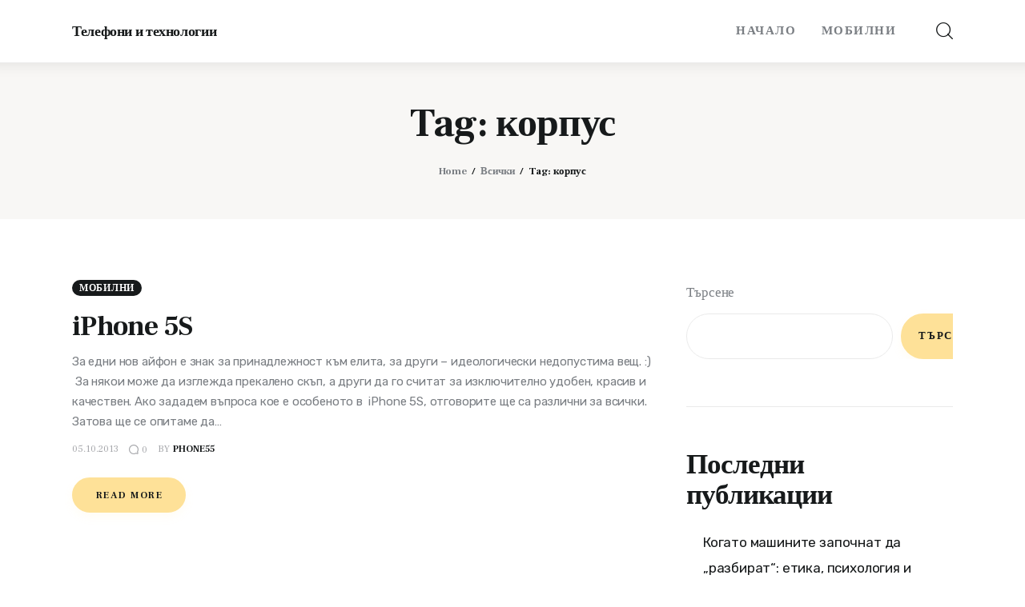

--- FILE ---
content_type: text/css; charset=utf-8
request_url: https://telephonenow.net/wp-content/themes/chronicle/skins/default/css/extra-style.css
body_size: 1393
content:
/* Chronicle custom styles
----------------------------------------------------------------- */
/* User styles */
.trx_addons_accent_bg {
  background-color: var(--theme-color-text_link);
}

/* Images */
.wp-caption > a[rel="magnific"]:hover:before {
  color: var(--theme-color-extra_bg_color);
}

/* Media elements */
.mejs-controls .mejs-time-rail .mejs-time-float {
  color: var(--theme-color-inverse_dark);
}

/* Row type: Normal */
.sc_layouts_row_type_normal .sc_layouts_item a:not(.sc_button):not(.button),
[class*="scheme_"].sc_layouts_row_type_normal .sc_layouts_item a:not(.sc_button):not(.button),
.sc_layouts_row_type_compact .sc_layouts_item a:not(.sc_button):not(.button),
[class*="scheme_"].sc_layouts_row_type_compact .sc_layouts_item a:not(.sc_button):not(.button) {
  color: var(--theme-color-text);
}

.sc_layouts_menu_nav > li > a:hover,
.sc_layouts_menu_nav > li.sfHover > a,
.sc_layouts_menu_nav > li.current-menu-item > a,
.sc_layouts_menu_nav > li.current-menu-parent > a,
.sc_layouts_menu_nav > li.current-menu-ancestor > a {
  color: var(--theme-color-text_dark) !important;
}

.sc_layouts_menu_nav .menu-collapse > a:hover:before,
.sc_layouts_menu_nav .menu-collapse > a:focus:before {
  color: var(--theme-color-alter_link2);
}

/* Cart */
.sc_layouts_cart_items_short {
  min-width: 17px;
  height: 17px;
  line-height: 18px;
  text-indent: 0;
  font-size: 10px;
  background-color: var(--theme-color-text_link);
  color: var(--theme-color-inverse_dark);
}

/* Widgets */
.sidebar .widget .widget_title,
.sidebar .widget .widgettitle,
.elementor-sidebar .widget .widget_title,
.elementor-sidebar .sc_item_title,
.content .elementor-widget .widget .widget_title,
.content .elementor-widget .widget .widgettitle {
  letter-spacing: 0.04em;
}

/*  Video hover */
.trx_addons_video_player.with_cover .video_hover:hover,
.post_featured.with_thumb .post_video_hover:hover,
.post_featured.with_thumb + .post_header .post_video_hover:hover,
.sc_layouts_blog_item_featured .post_featured.with_thumb .post_video_hover:hover,
.post_featured.with_thumb .trx_addons_video_sticky .post_video:hover:before,
.single.sidebar_show .post_item_single .post_content .trx_addons_video_player.with_cover .video_hover.style_bordered:hover,
.single.sidebar_show .post_item_single .post_content .post_featured.with_thumb .post_video_hover.style_bordered:hover,
.single.sidebar_show .post_item_single .post_content .sc_layouts_blog_item_featured .post_featured.with_thumb .post_video_hover.style_bordered:hover,
.sc_widget_video_list .trx_addons_video_list_video_wrap .trx_addons_video_player.with_cover .video_hover:hover {
  color: var(--theme-color-extra_bg_color);
}

/* Scroll to top */
.trx_addons_scroll_to_top,
.trx_addons_cv .trx_addons_scroll_to_top,
.trx_addons_scroll_to_top:hover,
.trx_addons_cv .trx_addons_scroll_to_top:hover {
  color: var(--theme-color-extra_bg_color);
}

.trx_addons_scroll_to_top .trx_addons_scroll_progress.trx_addons_scroll_progress_type_round .trx_addons_scroll_progress_bar,
.trx_addons_scroll_to_top .trx_addons_scroll_progress.trx_addons_scroll_progress_type_box .trx_addons_scroll_progress_bar,
.trx_addons_scroll_to_top:hover .trx_addons_scroll_progress.trx_addons_scroll_progress_type_round .trx_addons_scroll_progress_bar,
.trx_addons_scroll_to_top:hover .trx_addons_scroll_progress.trx_addons_scroll_progress_type_box .trx_addons_scroll_progress_bar {
  stroke: var(--theme-color-extra_bg_color);
}

/* Controls - Buttons / Arrows */
.slider_container.slider_controls_side .slider_controls_wrap > a:hover,
.slider_outer_controls_side .slider_controls_wrap > a:hover,
.slider_outer_controls_outside .slider_controls_wrap > a:hover,
.slider_container.slider_controls_top .slider_controls_wrap > a:hover,
.slider_container.slider_controls_bottom .slider_controls_wrap > a:hover,
.slider_outer_controls_bottom .slider_controls_wrap > a:hover {
  color: var(--theme-color-inverse_dark);
}

.slider_outer_controls_top .slider_controls_wrap > a:hover {
  color: var(--theme-color-inverse_dark) !important;
}

/* Login, Register and custom popups and panels from Layouts Builder */
.trx_addons_popup .logo .sc_layouts_logo img {
  max-height: 3.45em;
}

body.scheme_dark .trx_addons_popup {
  background-color: var(--theme-color-bg_color);
}

.mfp-close.trx_addons_popup_mask {
  background: transparent;
}

/* Messages*/
.trx_addons_message_box.wpcf7-response-output.trx_addons_message_box_error,
.trx_addons_message_box_error,
p.yikes-easy-mc-error-message,
span.wpcf7-not-valid-tip,
.post_layout_excerpt > .post_header .post_categories a:hover,
body.scheme_dark .post_layout_excerpt > .post_header .post_categories a:hover,
.post_layout_portfolio .post_featured .post_info .post_category .post_sponsored_label,
.post_layout_portfolio:hover .post_featured .post_info .post_category a,
.post_header_wrap_style_style-1.with_featured_image .post_header .post_categories a:hover,
.post_header_wrap_style_style-2.with_featured_image .post_header .post_categories a:hover,
.post_header_wrap_style_style-3.with_featured_image .post_header .post_categories a:hover,
.single-post .post_meta_item .post_sponsored_label,
#color_scheme_switcher:before,
.post_featured.hover_shop .icons a:hover,
.widget_calendar td#today,
.wp-block-calendar td#today,
.sc_blogger_item_default_over_centered:hover .sc_item_featured [class*="post_info_"] .post_meta_categories a,
.sc_blogger_item_default_over_bottom_center:hover .sc_item_featured [class*="post_info_"] .post_meta_categories a,
.sc_blogger_item_default_over_bottom_modern:hover .sc_item_featured [class*="post_info_"] .post_meta_categories a,
.sc_blogger_item_default_over_bottom_left:hover .sc_item_featured [class*="post_info_"] .post_meta_categories a,
.sc_blogger_item_default.sc_blogger_item_info_over_image .sc_item_featured [class*="post_info_"] .post_meta_categories a:hover,
.sc_blogger_item_default.sc_blogger_item_info_over_image:hover .sc_item_featured [class*="post_info_"] .post_meta_categories a,
.sc_blogger_item_default_over_centered .sc_item_featured [class*="post_info_"] .post_meta_categories a:hover,
.sc_blogger_item_default_over_bottom_center .sc_item_featured [class*="post_info_"] .post_meta_categories a:hover,
.sc_blogger_item_default_over_bottom_modern .sc_item_featured [class*="post_info_"] .post_meta_categories a:hover,
.sc_blogger_item_default_over_bottom_left .sc_item_featured [class*="post_info_"] .post_meta_categories a:hover,
.post_item_single .post_meta_single .post_share .socials_share.socials_type_block .social_item .social_icon:hover {
  color: var(--theme-color-inverse_dark) !important;
}

.sc_blogger .sc_blogger_item [class*="post_info_"] .sc_blogger_item_title:hover,
.sc_blogger .sc_blogger_item [class*="post_info_"] .sc_blogger_item_title a:hover,
.sc_blogger_band .post_item [class*="post_info_"] .sc_blogger_item_title:hover,
.sc_blogger_band .post_item [class*="post_info_"] .sc_blogger_item_title a:hover,
.sc_blogger_excerpt .post_item [class*="post_info_"] .sc_blogger_item_title:hover,
.sc_blogger_excerpt .post_item [class*="post_info_"] .sc_blogger_item_title a:hover,
.sc_blogger_classic-masonry.post_item [class*="post_info_"] .sc_blogger_item_title:hover,
.sc_blogger_classic-masonry.post_item [class*="post_info_"] .sc_blogger_item_title a:hover,
.sc_blogger_portfolio-masonry .post_item [class*="post_info_"] .sc_blogger_item_title:hover,
.sc_blogger_portfolio-masonry .post_item [class*="post_info_"] .sc_blogger_item_title a:hover {
  color: var(--theme-color-text_link) !important;
}

/* Single  style */
.post_info_vertical_content p {
  font-size: 15px;
}

.post_info_vertical_content .sc_button:not(.sc_button_simple) {
  font-size: 12px;
  letter-spacing: 0.06em;
}

.post_item_single .post_tags_single a:hover {
  color: var(--theme-color-text_link2);
}

.post_item_single .post_meta_single .post_meta_likes.enabled:hover:before {
  color: var(--theme-color-inverse_dark);
  -webkit-box-shadow: inset 0 0 0 26px var(--theme-color-text_link);
  box-shadow: inset 0 0 0 26px var(--theme-color-text_link);
}

/* Blogger */
.sc_blogger .post_meta_categories a:hover {
  color: var(--theme-color-text_hover);
}

/* Woocommerce */
.woocommerce ul.order_details li strong:after {
  background-color: var(--alter_bg_hover);
}

@media (max-width: 1023px) {
  body .sc_price_item_title {
    font-size: 30px;
  }
}

/*# sourceMappingURL=extra-style.css.map */


--- FILE ---
content_type: text/css; charset=utf-8
request_url: https://telephonenow.net/wp-content/uploads/sites/60/trx_addons/uploads/chronicle/css/__custom.css
body_size: 4801
content:
/* ATTENTION! This file was generated automatically! Don&#039;t change it!!!
----------------------------------------------------------------------- */
:root{--theme-var-page_width:1290px;--theme-var-page_boxed_extra:60px;--theme-var-page_fullwide_max:1920px;--theme-var-page_fullwide_extra:130px;--theme-var-sidebar_width:390px;--theme-var-grid_gap:30px;--theme-var-rad:30px;--theme-var-sidebar_proportional:1;--theme-var-rad_koef:1;--theme-var-sidebar_prc:0.30232558139535;--theme-var-sidebar_gap_prc:0.038759689922481;--theme-var-page_narrow_width:1290px;--theme-var-sidebar_gap_width:50px}:root{--theme-font-p_font-family:Rubik,sans-serif;--theme-font-p_font-size:1.2142857rem;--theme-font-p_line-height:1.9em;--theme-font-p_font-weight:400;--theme-font-p_font-style:normal;--theme-font-p_text-decoration:inherit;--theme-font-p_text-transform:none;--theme-font-p_letter-spacing:-0.01em;--theme-font-p_margin-top:0em;--theme-font-p_margin-bottom:1.95em;--theme-font-post_font-family:inherit;--theme-font-post_font-size:inherit;--theme-font-post_line-height:inherit;--theme-font-post_font-weight:inherit;--theme-font-post_font-style:inherit;--theme-font-post_text-decoration:inherit;--theme-font-post_text-transform:inherit;--theme-font-post_letter-spacing:inherit;--theme-font-post_margin-top:inherit;--theme-font-post_margin-bottom:inherit;--theme-font-h1_font-family:"Frank Ruhl Libre",serif;--theme-font-h1_font-size:50px;--theme-font-h1_line-height:50px;--theme-font-h1_font-weight:700;--theme-font-h1_font-style:normal;--theme-font-h1_text-decoration:none;--theme-font-h1_text-transform:none;--theme-font-h1_letter-spacing:-0.02em;--theme-font-h1_margin-top:1.06em;--theme-font-h1_margin-bottom:0.36em;--theme-font-h2_font-family:"Frank Ruhl Libre",serif;--theme-font-h2_font-size:35px;--theme-font-h2_line-height:38px;--theme-font-h2_font-weight:700;--theme-font-h2_font-style:normal;--theme-font-h2_text-decoration:none;--theme-font-h2_text-transform:none;--theme-font-h2_letter-spacing:-0.03em;--theme-font-h2_margin-top:1.2em;--theme-font-h2_margin-bottom:0.65em;--theme-font-h3_font-family:"Frank Ruhl Libre",serif;--theme-font-h3_font-size:32px;--theme-font-h3_line-height:32px;--theme-font-h3_font-weight:700;--theme-font-h3_font-style:normal;--theme-font-h3_text-decoration:none;--theme-font-h3_text-transform:none;--theme-font-h3_letter-spacing:-0.03em;--theme-font-h3_margin-top:1.3em;--theme-font-h3_margin-bottom:0.65em;--theme-font-h4_font-family:"Frank Ruhl Libre",serif;--theme-font-h4_font-size:26px;--theme-font-h4_line-height:28px;--theme-font-h4_font-weight:700;--theme-font-h4_font-style:normal;--theme-font-h4_text-decoration:none;--theme-font-h4_text-transform:none;--theme-font-h4_letter-spacing:-0.02em;--theme-font-h4_margin-top:1.43em;--theme-font-h4_margin-bottom:0.65em;--theme-font-h5_font-family:"Frank Ruhl Libre",serif;--theme-font-h5_font-size:21px;--theme-font-h5_line-height:24px;--theme-font-h5_font-weight:700;--theme-font-h5_font-style:normal;--theme-font-h5_text-decoration:none;--theme-font-h5_text-transform:none;--theme-font-h5_letter-spacing:-0.02em;--theme-font-h5_margin-top:1.5em;--theme-font-h5_margin-bottom:0.8em;--theme-font-h6_font-family:"Frank Ruhl Libre",serif;--theme-font-h6_font-size:18px;--theme-font-h6_line-height:22px;--theme-font-h6_font-weight:700;--theme-font-h6_font-style:normal;--theme-font-h6_text-decoration:none;--theme-font-h6_text-transform:none;--theme-font-h6_letter-spacing:-0.02em;--theme-font-h6_margin-top:1.45em;--theme-font-h6_margin-bottom:0.9em;--theme-font-logo_font-family:"Frank Ruhl Libre",serif;--theme-font-logo_font-size:1.8em;--theme-font-logo_line-height:1.25em;--theme-font-logo_font-weight:700;--theme-font-logo_font-style:normal;--theme-font-logo_text-decoration:none;--theme-font-logo_text-transform:none;--theme-font-logo_letter-spacing:-0.02em;--theme-font-logo_margin-top:inherit;--theme-font-logo_margin-bottom:inherit;--theme-font-button_font-family:"Frank Ruhl Libre",serif;--theme-font-button_font-size:13px;--theme-font-button_line-height:19px;--theme-font-button_font-weight:700;--theme-font-button_font-style:normal;--theme-font-button_text-decoration:none;--theme-font-button_text-transform:uppercase;--theme-font-button_letter-spacing:0.12em;--theme-font-button_margin-top:inherit;--theme-font-button_margin-bottom:inherit;--theme-font-input_font-family:Rubik,sans-serif;--theme-font-input_font-size:14px;--theme-font-input_line-height:21px;--theme-font-input_font-weight:400;--theme-font-input_font-style:normal;--theme-font-input_text-decoration:none;--theme-font-input_text-transform:none;--theme-font-input_letter-spacing:0px;--theme-font-input_margin-top:inherit;--theme-font-input_margin-bottom:inherit;--theme-font-info_font-family:"Frank Ruhl Libre",serif;--theme-font-info_font-size:12px;--theme-font-info_line-height:18px;--theme-font-info_font-weight:400;--theme-font-info_font-style:normal;--theme-font-info_text-decoration:none;--theme-font-info_text-transform:uppercase;--theme-font-info_letter-spacing:0px;--theme-font-info_margin-top:0.75em;--theme-font-info_margin-bottom:inherit;--theme-font-menu_font-family:"Frank Ruhl Libre",serif;--theme-font-menu_font-size:1.0715rem;--theme-font-menu_line-height:1.6em;--theme-font-menu_font-weight:700;--theme-font-menu_font-style:normal;--theme-font-menu_text-decoration:none;--theme-font-menu_text-transform:uppercase;--theme-font-menu_letter-spacing:0.14em;--theme-font-menu_margin-top:inherit;--theme-font-menu_margin-bottom:inherit;--theme-font-submenu_font-family:Rubik,sans-serif;--theme-font-submenu_font-size:1.0715rem;--theme-font-submenu_line-height:1.5em;--theme-font-submenu_font-weight:400;--theme-font-submenu_font-style:normal;--theme-font-submenu_text-decoration:none;--theme-font-submenu_text-transform:none;--theme-font-submenu_letter-spacing:0px;--theme-font-submenu_margin-top:inherit;--theme-font-submenu_margin-bottom:inherit}body{font-family:Rubik,sans-serif;font-size:1.2142857rem;font-weight:400;font-style:normal;line-height:1.9em;text-transform:none;letter-spacing:-0.01em}p,ul,ol,dl,blockquote,address,.wp-block-button,.wp-block-cover,.wp-block-image,.wp-block-video,.wp-block-media-text{margin-top:0em;margin-bottom:1.95em}p[style*="font-size"],.has-small-font-size,.has-normal-font-size,.has-medium-font-size{line-height:1.9em}h1,.h1,.front_page_section_caption{font-family:"Frank Ruhl Libre",serif;font-size:50px;font-weight:700;font-style:normal;line-height:50px;text-decoration:none;text-transform:none;letter-spacing:-0.02em;margin-top:1.06em;margin-bottom:0.36em}h2{font-family:"Frank Ruhl Libre",serif;font-size:35px;font-weight:700;font-style:normal;line-height:38px;text-decoration:none;text-transform:none;letter-spacing:-0.03em;margin-top:1.2em;margin-bottom:0.65em}h3{font-family:"Frank Ruhl Libre",serif;font-size:32px;font-weight:700;font-style:normal;line-height:32px;text-decoration:none;text-transform:none;letter-spacing:-0.03em;margin-top:1.3em;margin-bottom:0.65em}h4,.h4{font-family:"Frank Ruhl Libre",serif;font-size:26px;font-weight:700;font-style:normal;line-height:28px;text-decoration:none;text-transform:none;letter-spacing:-0.02em;margin-top:1.43em;margin-bottom:0.65em}.comments_list_title,.comments_form_wrap .comments_form_title{font-family:"Frank Ruhl Libre",serif;font-size:26px;font-weight:700;font-style:normal;line-height:28px;text-decoration:none;text-transform:none;letter-spacing:-0.02em}h5{font-family:"Frank Ruhl Libre",serif;font-size:21px;font-weight:700;font-style:normal;line-height:24px;text-decoration:none;text-transform:none;letter-spacing:-0.02em;margin-top:1.5em;margin-bottom:0.8em}h6,.h6,.sc_layouts_row_fixed.sc_layouts_row_hide_unfixed .sc_layouts_title_caption{font-family:"Frank Ruhl Libre",serif;font-size:18px;font-weight:700;font-style:normal;line-height:22px;text-decoration:none;text-transform:none;letter-spacing:-0.02em;margin-top:1.45em;margin-bottom:0.9em}.footer_wrap .widget_title,.footer_wrap .widgettitle,[class*="_banner_wrap"] .banner_wrap_title{font-family:"Frank Ruhl Libre",serif;font-size:18px;font-weight:700;font-style:normal;line-height:22px;text-decoration:none}input[type="text"],input[type="number"],input[type="email"],input[type="url"],input[type="tel"],input[type="search"],input.wp-block-search__input,input[type="password"],textarea,textarea.wp-editor-area,.select_container,select,.select_container select,.sc_igenerator_form_field_prompt input[type="text"]{font-family:Rubik,sans-serif;font-size:14px;font-weight:400;font-style:normal;line-height:21px;text-decoration:none;text-transform:none;letter-spacing:0px}div.ui-widget input,div.ui-widget select,div.ui-widget textarea,[class*="sc_input_hover_"] input[type="text"],[class*="sc_input_hover_"] input[type="number"],[class*="sc_input_hover_"] input[type="email"],[class*="sc_input_hover_"] input[type="password"],[class*="sc_input_hover_"] input[type="search"],[class*="sc_input_hover_"] select,[class*="sc_input_hover_"] textarea{font-family:Rubik,sans-serif;font-size:14px;font-weight:400;font-style:normal;line-height:21px;text-decoration:none;text-transform:none;letter-spacing:0px}form button:not(.components-button),.wp-block-search__button,input[type="button"],input[type="reset"],input[type="submit"],.theme_button,.sc_layouts_row .sc_button,.sc_portfolio_preview_show .post_readmore,.wp-block-button__link,.post_item .more-link,div.esg-filter-wrapper .esg-filterbutton>span,.mptt-navigation-tabs li a,.chronicle_tabs .chronicle_tabs_titles li a,.show_comments_single .show_comments_button,div.ui-widget button,div.ui-widget input[type="submit"]{font-family:"Frank Ruhl Libre",serif;font-size:13px;font-weight:700;font-style:normal;line-height:19px;text-decoration:none;text-transform:uppercase;letter-spacing:0.12em}.theme-chronicle .cky-btn{font-family:"Frank Ruhl Libre",serif;text-transform:uppercase}.cky-consent-container.cky-banner-bottom .cky-notice-group .cky-notice-des>span{font-family:"Frank Ruhl Libre",serif}.top_panel .slider_engine_revo .slide_title,.slider_container .slide_title{font-family:"Frank Ruhl Libre",serif}ins,.logo_text,.post_price.price,.theme_scroll_down,blockquote>cite,blockquote>p>cite,blockquote>.wp-block-pullquote__citation,.wp-block-quote .wp-block-quote__citation,table th,label,.sc_layouts_item_details_line1,.sc_layouts_item_details_line2,.pk-share-buttons-count,input[type="radio"] + label,input[type="checkbox"] + label,input[type="radio"] + .wpcf7-list-item-label,input[type="checkbox"] + .wpcf7-list-item-label,input[type="checkbox"] + .yikes-mailchimp-eu-compliance-text,.mc4wp-form input[type="checkbox"] + .mailchimp-eu-compliance-label,.edd_price_options ul>li>label>input[type="radio"] + span,.edd_price_options ul>li>label>input[type="checkbox"] + span,.trx_addons_popup_form_field_forgot_password,.mo-openid-app-icons .btn,.has-drop-cap:not(:focus):first-letter,.post_item_single .post_tags_single a,.sc_igenerator_form_field_tags_item,.nav-links-single .nav-links .nav-arrow-label,.author_info .author_label,.comments_list_wrap .bypostauthor .comment_bypostauthor,.pk-font-heading,.pk-social-links-label,div.esg-filters,.woocommerce nav.woocommerce-pagination ul,.comments_pagination,.nav-links,.page_links,.pk-twitter-wrap .pk-twitter-time,.pk-twitter-username,.pk-twitter-counters,.pk-twitter-count,#cookie-law-info-bar span,.cky-consent-container .cky-notice-group .cky-notice-des,.sc_layouts_iconed_text.sc_layouts_menu_mobile_button,.sc_layouts_iconed_text.sc_layouts_menu_mobile_button_burger,.mejs-container *,.search_wrap .post_more,.trx_addons_message_box,.mc4wp-response,p.yikes-easy-mc-error-message,p.yikes-easy-mc-success-message,.widget_calendar .wp-calendar-nav,.wp-block-calendar .wp-calendar-nav,.widget_rss a.rsswidget,.widget_rss .rss-date,.widget_text strong,.sc_edd_details .downloads_page_tags .downloads_page_data>a,.widget_product_tag_cloud a,.widget_tag_cloud a,.wp-block-tag-cloud a,.post_title em,.post_title i,#sb_instagram .sbi_follow_btn a,.woocommerce .product_meta span,#color_scheme_switcher li{font-family:"Frank Ruhl Libre",serif}.post-date,.rss-date,.post_date,.post_meta_item,.post_meta .vc_inline-link,.comments_list_wrap .comment_date,.comments_list_wrap .comment_time,.comments_list_wrap .comment_counters,.top_panel .slider_engine_revo .slide_subtitle,.logo_slogan,fieldset legend,.wp-caption .wp-caption-dd,.wp-caption-overlay .wp-caption .wp-caption-text,.wp-caption-overlay .wp-caption .wp-caption-dd,.format-audio .post_featured .post_audio_author,.trx_addons_audio_player .audio_author,.post_item_single .post_content .post_meta,.author_bio .author_link,.comments_list_wrap .comment_posted,.comments_list_wrap .comment_reply,.single-format-audio .post_featured .post_audio_author{font-family:"Frank Ruhl Libre",serif}.post_meta,.slide_cats,.nav-links-single .nav-links .post_date,.widget_area .post_item .post_info,aside .post_item .post_info{font-family:"Frank Ruhl Libre",serif;font-size:12px;font-weight:400;font-style:normal;line-height:18px;text-decoration:none;text-transform:uppercase;letter-spacing:0px;margin-top:0.75em}.widget_area .post_item .post_categories,aside .post_item .post_categories,.post_meta_item .post_sponsored_label,.pk-widget-author .pk-widget-author-container .widget_title{font-family:"Frank Ruhl Libre",serif;font-size:12px;font-style:normal;line-height:18px;text-decoration:none}.pk-widget-author .pk-widget-author-container .widget_title{text-transform:uppercase}em,figure figcaption,.wp-caption .wp-caption-text,.post_item_single .post_meta_single .post_meta_likes .post_meta_number,.footer_wrap .wp-widget-search .search-field,.footer_wrap .wp-widget-search .search-field,.footer_wrap .wp-widget-nav_menu ul.menu,.footer_wrap .widget_nav_menu ul.menu{font-family:Rubik,sans-serif}.logo_text{font-family:"Frank Ruhl Libre",serif;font-size:1.8em;font-weight:700;font-style:normal;line-height:1.25em;text-decoration:none;text-transform:none;letter-spacing:-0.02em}.logo_footer_text{font-family:"Frank Ruhl Libre",serif}.menu_main_nav_area>ul,.sc_layouts_menu_nav{font-family:"Frank Ruhl Libre",serif;font-size:1.0715rem;line-height:1.6em}.sc_layouts_menu_dir_vertical .sc_layouts_menu_nav{font-family:"Frank Ruhl Libre",serif;line-height:1.6em}.sc_layouts_row_type_normal .sc_layouts_menu_nav>li>a,.menu_main_nav>li>a,.sc_layouts_menu_nav>li>a,.menu_main_nav>li>a,.sc_layouts_menu_nav>li>a{font-weight:700;font-style:normal;text-decoration:none;text-transform:uppercase;letter-spacing:0.14em}.menu_main_nav>li[class*="current-menu-"]>a .sc_layouts_menu_item_description,.sc_layouts_menu_nav>li[class*="current-menu-"]>a .sc_layouts_menu_item_description{font-weight:700}.menu_main_nav>li>ul,.sc_layouts_menu_nav>li>ul,.sc_layouts_menu_popup .sc_layouts_menu_nav,.wp-widget-nav_menu ul.menu,.widget_nav_menu ul.menu{font-family:Rubik,sans-serif;font-size:1.0715rem;line-height:1.5em}.menu_main_nav>li ul>li>a,.sc_layouts_menu_nav>li ul>li>a,.sc_layouts_menu_popup .sc_layouts_menu_nav>li>a{font-weight:400;font-style:normal;text-decoration:none;text-transform:none;letter-spacing:0px}.menu_mobile .menu_mobile_nav_area>ul{font-family:"Frank Ruhl Libre",serif}.menu_mobile .menu_mobile_nav_area>ul>li ul{font-family:Rubik,sans-serif}.author_page .author_posts_total,.author_page .author_socials .author_socials_caption{font-family:"Frank Ruhl Libre",serif;font-weight:700}.elementor-counter .elementor-counter-title{font-family:"Frank Ruhl Libre",serif;font-size:12px;text-transform:uppercase;font-weight:700}.sc_layouts_title_breadcrumbs .breadcrumbs{font-family:"Frank Ruhl Libre",serif;text-transform:none}.sc_skills_pie.sc_skills_compact_off .sc_skills_item_title,.sc_dishes_compact .sc_services_item_title,.sc_services_iconed .sc_services_item_title,.sc_blogger_item_list_simple.sc_blogger_item_with_numbers .sc_blogger_item_title:before,.sc_blogger_item_list_with_image.sc_blogger_item_with_image.sc_blogger_item_with_numbers.sc_blogger_item_image_position_top .sc_blogger_item_title:before,.sc_item_subtitle,.sc_item_filters_subtitle,.trx_addons_reviews_block_detailed .trx_addons_reviews_block_mark_value,.sc_item_subtitle.sc_item_title_style_shadow,.trx_addons_bg_text .trx_addons_bg_text_inner,.sc_recent_news_subtitle{font-family:Rubik,sans-serif}.toc_menu_item .toc_menu_description,.sc_recent_news .post_item .post_footer .post_meta .post_meta_item,.sc_icons_item_title,.sc_price_item_title,.sc_price_item_price,.sc_courses_default .sc_courses_item_price,.sc_courses_default .trx_addons_hover_content .trx_addons_hover_links a,.sc_events_classic .sc_events_item_price,.sc_events_classic .trx_addons_hover_content .trx_addons_hover_links a,.sc_promo_modern .sc_promo_link2 span+span,.sc_skills_counter .sc_skills_total,.sc_skills_pie.sc_skills_compact_off .sc_skills_total,.slider_container .slide_info.slide_info_large .slide_title,.slider_style_modern .slider_controls_label span + span,.sc_slider_controller_info,.trx_addons_login_socials_title,.trx_addons_tabs_title_register,.trx_addons_tabs_title_login,.sc_item_filters_tabs,.sc_item_filters_more_link_wrap,.sc_blogger_item_list_with_image.sc_blogger_item_with_image.sc_blogger_item_with_numbers .sc_blogger_item_featured:after,.socials_wrap .social_item .social_icon + .social_name,.sc_blogger_item_list.sc_blogger_item_with_image.sc_blogger_item_with_numbers:not(.sc_blogger_item_image_position_top) .sc_blogger_item_featured:after,.sc_blogger_item_price,.sc_blogger_item_list_simple.sc_blogger_item_with_numbers.small_numbers .sc_blogger_item_title:before,.trx_addons_reviews_block_criterias .trx_addons_reviews_block_list_title,.trx_addons_reviews_block_criterias .trx_addons_reviews_block_list_mark_value,.trx_addons_reviews_block_pn .trx_addons_reviews_block_list,.trx_addons_reviews_block_mark_text,.trx_addons_reviews_block_attributes_row_type_text,.trx_addons_reviews_block_attributes_row_type_button,.trx_addons_reviews_block_mark_value,.trx_addons_audio_wrap .trx_addons_audio_navigation,.sc_recent_news_wrap .sc_recent_news_style_news-magazine .sc_recent_news_header_categories a,.sc_recent_news_header_split .sc_recent_news_header_categories>*{font-family:"Frank Ruhl Libre",serif}.sc_recent_news .post_item .post_meta,.sc_courses_default .sc_courses_item_date,.courses_single .courses_page_meta,.sc_events_classic .sc_events_item_date,.sc_promo_modern .sc_promo_link2 span,.sc_skills_counter .sc_skills_item_title,.slider_style_modern .slider_controls_label span,.slider_titles_outside_wrap .slide_cats,.slider_titles_outside_wrap .slide_subtitle,.sc_slider_controller_item_info_date,.sc_team .sc_team_item_subtitle,.sc_dishes .sc_dishes_item_subtitle,.sc_services .sc_services_item_subtitle,.team_member_page .team_member_brief_info_text,.sc_testimonials_item_author_title,.sc_testimonials_item_content:before,.sc_tgenerator_form_field_select .sc_tgenerator_form_field_select_options .sc_tgenerator_form_field_select_option{font-family:"Frank Ruhl Libre",serif}.slider_outer_wrap .sc_slider_controller .sc_slider_controller_item_info_date{font-size:12px;font-weight:400;font-style:normal;line-height:18px;text-decoration:none;text-transform:uppercase;letter-spacing:0px}.sc_button,.sc_igenerator_form_field_prompt .sc_igenerator_form_field_prompt_button,.sc_tgenerator_form_field_prompt .sc_tgenerator_form_field_prompt_button,.sc_chat_form_field_prompt .sc_chat_form_field_prompt_button,.sc_button.sc_button_simple,.sc_form button,.nav-links-old .nav-prev a,.nav-links-old .nav-next a{font-family:"Frank Ruhl Libre",serif;font-size:13px;font-weight:700;font-style:normal;line-height:19px;text-decoration:none;text-transform:uppercase;letter-spacing:0.12em}.sc_promo_modern .sc_promo_link2{font-family:"Frank Ruhl Libre",serif}.trx_addons_dropcap_style_1{font-size:50px;font-family:"Frank Ruhl Libre",serif}.trx_addons_reviews_block_detailed .trx_addons_reviews_block_title{font-size:26px;font-weight:700;line-height:28px;letter-spacing:-0.02em}.trx_addons_reviews_block_detailed .trx_addons_reviews_block_pn .trx_addons_reviews_block_subtitle,.trx_addons_reviews_block_detailed .trx_addons_reviews_block_criterias .trx_addons_reviews_block_subtitle,.trx_addons_reviews_block_detailed .trx_addons_reviews_block_buttons .trx_addons_reviews_block_subtitle,.sc_slider_controller_info_title{font-size:18px;font-family:"Frank Ruhl Libre",serif;font-weight:700;line-height:22px;letter-spacing:-0.02em}.sc_price_item_title{font-family:"Frank Ruhl Libre",serif;font-size:32px;font-weight:700;font-style:normal;line-height:32px;text-decoration:none;text-transform:none;letter-spacing:-0.03em}.sc_price_item .sc_price_item_subtitle{font-family:"Frank Ruhl Libre",serif;font-size:12px;font-style:normal;line-height:18px;letter-spacing:0px;font-weight:700}.sc_price_item .sc_price_item_label{font-family:"Frank Ruhl Libre",serif;font-size:12px;letter-spacing:0px;font-weight:700}.sc_price_item_description,.sc_price_item_details{font-family:Rubik,sans-serif;font-size:1.2142857rem;line-height:1.9em;font-style:normal;letter-spacing:-0.01em;font-weight:400}.sc_recent_news .post_item .post_title{font-weight:700;letter-spacing:-0.02em}.trx_addons_video_list_controller_wrap h5.trx_addons_video_list_title{font-size:21px;line-height:24px}.sc_recent_news .post_item h6.post_title,.trx_addons_video_list_controller_wrap h6.trx_addons_video_list_title{font-size:18px;line-height:22px}.sc_widget_rating_posts .post_content .post_title{font-size:18px;font-weight:700;font-style:normal;text-decoration:none;text-transform:none;letter-spacing:-0.02em}.trx_addons_video_list_video_wrap .trx_addons_video_list_meta,.trx_addons_video_list .trx_addons_video_list_subtitle,.sc_widget_rating_posts .post_item .post_categories{font-family:"Frank Ruhl Libre",serif;font-size:12px;font-style:normal;line-height:18px;text-decoration:none;text-transform:uppercase}.sc_recent_news.sc_recent_news_style_news-magazine .trx_addons_reviews_text,.sc_widget_rating_posts .post_content .trx_addons_reviews_text{font-family:"Frank Ruhl Libre",serif}.sc_igenerator .sc_igenerator_message p,.sc_widget_categories_list .categories_list_style_1 .categories_list_title_wrapper{font-family:"Frank Ruhl Libre",serif}.sc_widget_categories_list .categories_list_style_2 .categories_list_title .categories_list_caption,.sc_widget_categories_list .categories_list_style_2 .categories_list_title .categories_list_count{font-weight:700}body.edit-post-visual-editor{font-family:Rubik,sans-serif !important;font-size:1.2142857rem;font-weight:400;font-style:normal;line-height:1.9em;text-transform:none;letter-spacing:-0.01em}.editor-post-title__block .editor-post-title__input{font-family:"Frank Ruhl Libre",serif;font-size:50px;font-weight:700;font-style:normal}.block-editor-block-list__block{margin-top:0em;margin-bottom:1.95em}.scheme_default,body.scheme_default{--theme-color-bg_color:#ffffff;--theme-color-bd_color:#EAEAEA;--theme-color-bd_hover:#D2D4D4;--theme-color-text:#7A7E83;--theme-color-text_dark:#171A1B;--theme-color-text_light:#A5A6AA;--theme-color-text_link:#FEE198;--theme-color-text_hover:#E6C46D;--theme-color-text_link2:#D6B113;--theme-color-text_hover2:#A78702;--theme-color-text_link3:#D0A580;--theme-color-text_hover3:#B98E69;--theme-color-alter_bg_color:#F8F7F5;--theme-color-alter_bg_hover:#EFEFEF;--theme-color-alter_bd_color:#EAEAEA;--theme-color-alter_bd_hover:#D2D4D4;--theme-color-alter_text:#7A7E83;--theme-color-alter_dark:#171A1B;--theme-color-alter_light:#A5A6AA;--theme-color-alter_link:#FEE198;--theme-color-alter_hover:#E6C46D;--theme-color-alter_link2:#D6B113;--theme-color-alter_hover2:#A78702;--theme-color-alter_link3:#D0A580;--theme-color-alter_hover3:#B98E69;--theme-color-extra_bg_color:#171A1B;--theme-color-extra_bg_hover:#212227;--theme-color-extra_bd_color:#2D3036;--theme-color-extra_bd_hover:#53535C;--theme-color-extra_text:#BFC2C9;--theme-color-extra_dark:#FCFCFC;--theme-color-extra_light:#BFC2C9;--theme-color-extra_link:#FCFCFC;--theme-color-extra_hover:#FEE198;--theme-color-input_bg_color:#FFFFFF;--theme-color-input_bg_hover:#F8F7F5;--theme-color-input_bd_color:#EAEAEA;--theme-color-input_bd_hover:#D2D4D4;--theme-color-input_text:#6C6F72;--theme-color-input_dark:#171A1B;--theme-color-input_light:#A5A6AA;--theme-color-inverse_bd_color:#FFFFFF;--theme-color-inverse_bd_hover:#FFFFFF;--theme-color-inverse_text:#FFFFFF;--theme-color-inverse_dark:#171a1b;--theme-color-inverse_light:#FFFFFF;--theme-color-inverse_link:#FFFFFF;--theme-color-inverse_hover:#FFFFFF;--theme-color-bg_color_0:rgba(255,255,255,0);--theme-color-bg_color_02:rgba(255,255,255,0.2);--theme-color-bg_color_07:rgba(255,255,255,0.7);--theme-color-bg_color_08:rgba(255,255,255,0.8);--theme-color-bg_color_09:rgba(255,255,255,0.9);--theme-color-bd_color_05:rgba(234,234,234,0.5);--theme-color-alter_bg_color_07:rgba(248,247,245,0.7);--theme-color-alter_bg_color_04:rgba(248,247,245,0.4);--theme-color-alter_bg_color_00:rgba(248,247,245,0);--theme-color-alter_bg_color_02:rgba(248,247,245,0.2);--theme-color-alter_bd_color_02:rgba(234,234,234,0.2);--theme-color-alter_dark_075:rgba(23,26,27,0.75);--theme-color-alter_link_02:rgba(254,225,152,0.2);--theme-color-alter_link_07:rgba(254,225,152,0.7);--theme-color-extra_bg_color_002:rgba(23,26,27,0.02);--theme-color-extra_bg_color_015:rgba(23,26,27,0.15);--theme-color-extra_bg_color_05:rgba(23,26,27,0.5);--theme-color-extra_bg_color_07:rgba(23,26,27,0.7);--theme-color-extra_bg_hover_01:rgba(33,34,39,0.1);--theme-color-extra_dark_07:rgba(252,252,252,0.7);--theme-color-extra_dark_092:rgba(252,252,252,0.92);--theme-color-extra_link_02:rgba(252,252,252,0.2);--theme-color-extra_link_07:rgba(252,252,252,0.7);--theme-color-text_dark_005:rgba(23,26,27,0.05);--theme-color-text_dark_01:rgba(23,26,27,0.1);--theme-color-text_dark_07:rgba(23,26,27,0.7);--theme-color-text_dark_095:rgba(23,26,27,0.95);--theme-color-text_link_01:rgba(254,225,152,0.1);--theme-color-text_link_02:rgba(254,225,152,0.2);--theme-color-text_link_07:rgba(254,225,152,0.7);--theme-color-text_hover_01:rgba(230,196,109,0.1);--theme-color-text_link3_03:rgba(208,165,128,0.3);--theme-color-text_hover3_03:rgba(185,142,105,0.3);--theme-color-input_dark_06:rgba(23,26,27,0.6);--theme-color-text_link_blend:#ffe9a6;--theme-color-alter_link_blend:#ffe9a6}.scheme_dark,body.scheme_dark{--theme-color-bg_color:#171A1B;--theme-color-bd_color:#2D3036;--theme-color-bd_hover:#53535C;--theme-color-text:#BFC2C9;--theme-color-text_dark:#FCFCFC;--theme-color-text_light:#96999F;--theme-color-text_link:#FEE198;--theme-color-text_hover:#E6C46D;--theme-color-text_link2:#D6B113;--theme-color-text_hover2:#A78702;--theme-color-text_link3:#D0A580;--theme-color-text_hover3:#B98E69;--theme-color-alter_bg_color:#212227;--theme-color-alter_bg_hover:#191B1F;--theme-color-alter_bd_color:#2D3036;--theme-color-alter_bd_hover:#53535C;--theme-color-alter_text:#BFC2C9;--theme-color-alter_dark:#FCFCFC;--theme-color-alter_light:#96999F;--theme-color-alter_link:#FEE198;--theme-color-alter_hover:#E6C46D;--theme-color-alter_link2:#D6B113;--theme-color-alter_hover2:#A78702;--theme-color-alter_link3:#D0A580;--theme-color-alter_hover3:#B98E69;--theme-color-extra_bg_color:#171A1B;--theme-color-extra_bg_hover:#212227;--theme-color-extra_bd_color:#2D3036;--theme-color-extra_bd_hover:#53535C;--theme-color-extra_text:#BFC2C9;--theme-color-extra_dark:#FCFCFC;--theme-color-extra_light:#a5a6aa;--theme-color-extra_link:#FCFCFC;--theme-color-extra_hover:#FEE198;--theme-color-input_bg_color:#171A1B;--theme-color-input_bg_hover:#212227;--theme-color-input_bd_color:#2D3036;--theme-color-input_bd_hover:#53535C;--theme-color-input_text:#BFC2C9;--theme-color-input_dark:#FCFCFC;--theme-color-input_light:#a5a6aa;--theme-color-inverse_bd_color:#FFFFFF;--theme-color-inverse_bd_hover:#FFFFFF;--theme-color-inverse_text:#FFFFFF;--theme-color-inverse_dark:#171a1b;--theme-color-inverse_light:#FFFFFF;--theme-color-inverse_link:#FFFFFF;--theme-color-inverse_hover:#FFFFFF;--theme-color-bg_color_0:rgba(23,26,27,0);--theme-color-bg_color_02:rgba(23,26,27,0.2);--theme-color-bg_color_07:rgba(23,26,27,0.7);--theme-color-bg_color_08:rgba(23,26,27,0.8);--theme-color-bg_color_09:rgba(23,26,27,0.9);--theme-color-bd_color_05:rgba(45,48,54,0.5);--theme-color-alter_bg_color_07:rgba(33,34,39,0.7);--theme-color-alter_bg_color_04:rgba(33,34,39,0.4);--theme-color-alter_bg_color_00:rgba(33,34,39,0);--theme-color-alter_bg_color_02:rgba(33,34,39,0.2);--theme-color-alter_bd_color_02:rgba(45,48,54,0.2);--theme-color-alter_dark_075:rgba(252,252,252,0.75);--theme-color-alter_link_02:rgba(254,225,152,0.2);--theme-color-alter_link_07:rgba(254,225,152,0.7);--theme-color-extra_bg_color_002:rgba(23,26,27,0.02);--theme-color-extra_bg_color_015:rgba(23,26,27,0.15);--theme-color-extra_bg_color_05:rgba(23,26,27,0.5);--theme-color-extra_bg_color_07:rgba(23,26,27,0.7);--theme-color-extra_bg_hover_01:rgba(33,34,39,0.1);--theme-color-extra_dark_07:rgba(252,252,252,0.7);--theme-color-extra_dark_092:rgba(252,252,252,0.92);--theme-color-extra_link_02:rgba(252,252,252,0.2);--theme-color-extra_link_07:rgba(252,252,252,0.7);--theme-color-text_dark_005:rgba(252,252,252,0.05);--theme-color-text_dark_01:rgba(252,252,252,0.1);--theme-color-text_dark_07:rgba(252,252,252,0.7);--theme-color-text_dark_095:rgba(252,252,252,0.95);--theme-color-text_link_01:rgba(254,225,152,0.1);--theme-color-text_link_02:rgba(254,225,152,0.2);--theme-color-text_link_07:rgba(254,225,152,0.7);--theme-color-text_hover_01:rgba(230,196,109,0.1);--theme-color-text_link3_03:rgba(208,165,128,0.3);--theme-color-text_hover3_03:rgba(185,142,105,0.3);--theme-color-input_dark_06:rgba(252,252,252,0.6);--theme-color-text_link_blend:#ffe9a6;--theme-color-alter_link_blend:#ffe9a6}